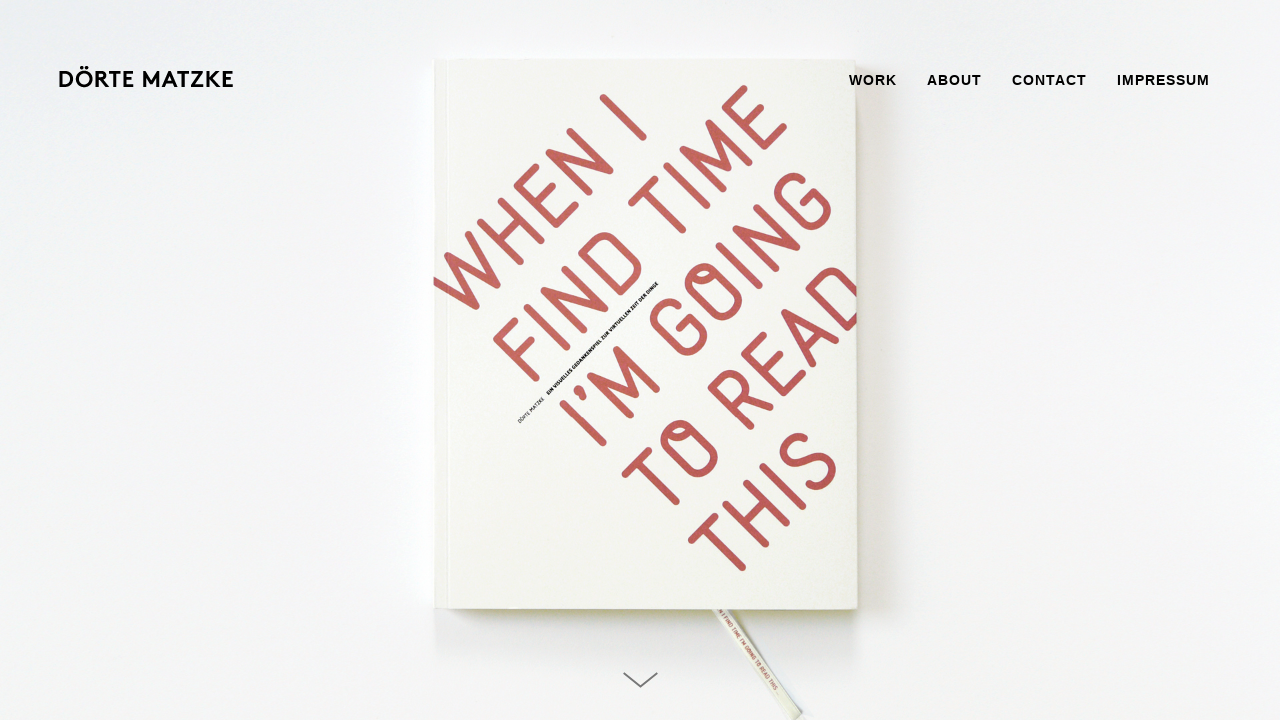

--- FILE ---
content_type: text/html; charset=UTF-8
request_url: http://doertematzke.com/work/when-i-find-time/
body_size: 13483
content:
<!DOCTYPE html>
<html lang="de" data-version="3.0.14">
	<head>
		<meta charset="UTF-8" />
		<meta name="viewport" content="width=device-width, initial-scale=1.0, maximum-scale=1.0" />
		<meta name="description" content="Visuelle Kommunikation">
		<title>Dörte Matzke &rsaquo; When I find time</title>
		<link rel="pingback" href="http://doertematzke.com/wordpress_p/xmlrpc.php" />
		<!--[if lt IE 9]><script src="http://html5shim.googlecode.com/svn/trunk/html5.js"></script><![endif]-->
		<link type="text/css" rel="stylesheet" href="http://doertematzke.com/wordpress_p/wp-content/themes/semplice/css/reset.css">
		<link data-fontset-id="ce-fontset" href='https://fonts.googleapis.com/css?family=Lora:400,700,400italic,700italic' rel='stylesheet' type='text/css'><style id="ce-fontset" type="text/css">body, textarea, input { font-family: "Montserrat", Helvetica, Arial, sans-serif !important; font-style: normal; font-weight: 400;}.regular { font-family: "Montserrat", Helvetica, Arial, sans-serif !important; font-style: normal; font-weight: 400; }.bold, .wysiwyg-ce h1, .wysiwyg-ce h2, .wysiwyg-ce h3, .wysiwyg-ce h4, .wysiwyg-ce h5, .wysiwyg-ce h6, #semplice h1, #semplice h2, #semplice h3, #semplice h4, #semplice h5, #semplice h6 { font-family: "Montserrat", Helvetica, Arial, sans-serif; font-style: normal; font-weight: 700; }.bold_italic { font-family: "Lora", Georgia, Times New Roman, serif !important; font-style: normal; font-weight: 700; }</style>		<link type="text/css" rel="stylesheet" href="http://doertematzke.com/wordpress_p/wp-content/themes/semplice/style.css">
		<style type="text/css" id="semplice-custom-css">.cover-167 .cover-headline h1 { font-size: 72px !important; line-height: 87px !important; }@media (min-width: 980px) and (max-width: 1199px) {.cover-167 .cover-headline h1 { font-size: 48px !important; line-height: 55.384615384615px !important; }}@media (min-width: 768px) and (max-width: 979px) {.cover-167 .cover-headline h1 { font-size: 42.352941176471px !important; line-height: 51.428571428571px !important; }}@media (max-width: 767px) {.cover-167 .cover-headline h1 { font-size: 27.692307692308px !important; line-height: 32.727272727273px !important; }}@media (max-width: 567px) {.cover-167 .cover-headline h1 { font-size: 21.176470588235px !important; line-height: 24px !important; }}#content { height: 100%; }.cover-167, .cover-167 .cover-image, .cover-167 .video-fadein { background-color: #ffffff !important; }.cover-167 .cover-image { background-image: url(http://doertematzke.com/wordpress_p/wp-content/uploads/2017/04/DoerteMatzke_Diplom_cover_1920x1080_Test3.jpg); }.cover-167 .cover-image { opacity: 1; }.cover-167 .cover-image { background-repeat:  !important; }.cover-167 .cover-image { background-size: cover; }.cover-167 .cover-image { background-position: top center; }.cover-167 .cover-headline h1 { color: #000000 !important; }.cover-167 .cover-headline h1 { text-transform: none !important; }.bar { background: #999999 !important; }.cover-167 .see-more .icon svg { fill: #777777 !important; }.cover-167 .see-more:hover .icon { transform: scale(1.15);-ms-transform: scale(1.15);-webkit-transform: scale(1.15); }#navbar-bg { background: #ffffff !important; }#fullscreen-menu { background: rgb(255, 255, 255); background: rgba(255, 255, 255, 1); }#navbar-bg { opacity: 1; }#navbar { border-bottom: 1px solid transparent !important; }.transparent { opacity: 0 !important; }@media (max-width: 767px) {.transparent { background: #ffffff !important; }}#navbar .controls a .nav-icon { background: #000000 !important; }#navbar .controls a svg { fill: #000000 !important; }#fullscreen-menu .menu-inner nav ul li a, .follow-links ul li a svg, nav.standard ul li a { letter-spacing: 1px !important; }#fullscreen-menu .menu-inner nav ul li a, .follow-links ul li a svg, nav.standard ul li a { text-transform: none !important; }#navbar .controls a.project-panel-button { margin-right: -10px; padding-left: 10px; }nav.standard ul li a { padding: 0px 15px; }#fullscreen-menu .menu-inner nav { padding: 40px 0px; }#fullscreen-menu .menu-inner nav ul li a, .follow-links ul li a svg, nav.standard ul li a { color: #000000 !important; }.follow-links ul li a svg { fill: #000000 !important; }nav.standard ul li a { text-decoration: blink !important; }#fullscreen-menu .menu-inner nav ul li a { border-color: #000000 !important; }#fullscreen-menu .menu-inner nav ul li.current-menu-item a, #fullscreen-menu .menu-inner nav ul li.current_page_item a, nav.standard ul li.current-menu-item a, nav.standard ul li.current_page_item a, #fullscreen-menu .menu-inner nav ul li.current-menu-item a:hover, #fullscreen-menu .menu-inner nav ul li.current_page_item a:hover, nav.standard ul li.current-menu-item a:hover, nav.standard ul li.current_page_item a:hover, .is-work nav.standard ul li.portfolio-grid a, .is-work #fullscreen-menu .menu-inner nav ul li.portfolio-grid a { color: #000000 !important; }nav.standard ul li.current-menu-item a, nav.standard ul li.current_page_item a, nav.standard ul li.current-menu-item a:hover, nav.standard ul li.current_page_item a:hover, .is-work nav.standard ul li.portfolio-grid a { text-decoration: underline !important; }#fullscreen-menu .menu-inner nav ul li.current-menu-item a, #fullscreen-menu .menu-inner nav ul li.current_page_item a, #fullscreen-menu .menu-inner nav ul li.current-menu-item a:hover, #fullscreen-menu .menu-inner nav ul li.current_page_item a:hover, .is-work #fullscreen-menu .menu-inner nav ul li.portfolio-grid a { border-color: #000000 !important; }#fullscreen-menu .menu-inner nav ul li a:hover, .follow-links ul li a svg, nav.standard ul li a:hover { color: #000000 !important; }.follow-links ul li a:hover svg { fill: #000000 !important; }nav.standard ul li a:hover { text-decoration: underline !important; }#fullscreen-menu .menu-inner nav ul li a:hover { border-color: #000000 !important; }nav.standard ul li a:hover { background: transparent !important; }nav.standard ul li.current-menu-item a, nav.standard ul li.current-menu-item a:hover, .is-work nav.standard ul li.portfolio-grid a, nav.standard ul li.current_page_item a, nav.standard ul li.current_page_item a:hover { background: transparent !important; }nav.standard ul li a { font-size: 14px !important; }header { position: absolute; }#fullscreen-menu .menu-inner nav { margin-top: 70px !important; }#fullscreen-menu .menu-inner nav { top: 70px; transform: translate(0px, 0px); -webkit-transform: translate(0px, 0px); }#fullscreen-menu .menu-inner nav ul li { text-align: center; }#fullscreen-menu .menu-inner .follow-links { background: rgb(255, 255, 255); background: rgba(255, 255, 255, 1); }#fullscreen-menu .menu-inner .follow-links ul li a { padding-top: 5px; padding-bottom: 5px; }#fullscreen-menu .menu-inner .follow-links { border-top: 1px solid transparent !important; }#fullscreen-menu .menu-inner .follow-links ul li a { padding-right: 10px; padding-left: 10px; }#fullscreen-menu .menu-inner .follow-links ul li a svg { fill: #aaaaaa !important; }#fullscreen-menu .menu-inner .follow-links ul li a:hover svg { fill: #000000 !important; }#fullscreen-menu .menu-inner .follow-links ul li a:hover { background: #ffffff !important; }.logo svg { fill: #000000 !important; }.logo svg { width: 180px; height: 60px; }header { top: -160px; }#navbar, #navbar-bg, .controls a, .controls a span { height: 160px; }#navbar .controls a .nav-icon { margin-top: 80px !important; }.navbar-inner { height: 160px; overflow: hidden; }.controls a svg, div.header-icon { margin-top: 68px; }section#blog, .post-password-form, section#not-found { margin-top: 160px !important; }#fullscreen-menu .menu-inner nav.align-top { margin-top: 160px !important; transform: none; -webkit-transform: none; }#fullscreen-menu .menu-inner nav { margin-top: 160px !important; }#navbar #logo { padding-top: 50px !important; }.menu-style-nobutton ul li a, nav.standard ul li a { line-height: 160px !important; }.title-top { top: 160px; }#project-panel-header, #project-panel-footer, .project-panel { background: #f9f6ef !important; }.project-panel h3 { color: #000000 !important; }div.close-project-panel svg { stroke: #000000 !important; }.project-panel-thumb h3 { color: #000000 !important; }.project-panel-thumb h3 span { color: #f9f9f9 !important; }.project-panel-title h3 { opacity: 0; }#project-panel-header, .project-panel-button { display: none !important; }.share-box { background: #ffffff !important; }.share-icons-wrapper p { color: #000000 !important; }.share-icon a svg { fill: #000000 !important; }.wysiwyg, .wysiwyg p, .wysiwyg pre, .post-heading h2, #post .wysiwyg .meta p span, p.quote, .wysiwyg h1, .wysiwyg h2, .wysiwyg h3, .wysiwyg h4, .wysiwyg h5, .wysiwyg h6, #category-archives h4, h4#comments, .comment-autor, .comment-autor a, .comment-time, .comment-content p, h3#reply-title, .comments-pagination, .meta p a, section#comment h3#comments, .no-results, blockquote p, .quote-container p, .result-header h3 { color: #333333!important ;}.archives-close svg { fill: #333333!important ;}abbr, acronym { border-color: #333333 !important;}#post .wysiwyg  a, .wysiwyg-ce a, #post .wysiwyg p a, p.quote a, .next p a, .previous p a, a.page-numbers, #category-archives nav ul li a, .cover-headline a { color: #000000!important ;}#post .wysiwyg { border-color: #000000!important ;}#post .semplice-share .button a { color: white !important; }#post .wysiwyg a:hover, .wysiwyg-ce a:hover, #post .wysiwyg p a:hover, .post-heading p a:hover, #post .wysiwyg .meta p a:hover, p.quote a:hover, #post .wysiwyg a.more-link:hover, .description a.more-link:hover, .next p a:hover, .previous p a:hover, #category-archives nav ul li a:hover, a.comment-edit-link:hover, a.comment-reply-link:hover, a.page-numbers:hover, section#category-archives nav ul li a:hover,  .cover-headline a:hover { color: #000000!important ;}#post .semplice-share .button a:hover { color: white !important; }.post-heading h2 a, .result-header h3, #category-archives h2 { color: #f2f2f2!important ;}.post-heading p, .post-heading p a, #post .wysiwyg .meta p a { color: #a0a0a0!important ;}#comment { background-color: #f9f9f9 !important;}form#commentform textarea, form#commentform input { background-color: #f9f9f9 !important;}form#commentform #submit, form#commentform input, form#commentform textarea { color: #000000 !important; }form#commentform textarea::-webkit-input-placeholder { color: #000000 !important; opacity: .5 !important;}form#commentform textarea::-moz-placeholder { color: #000000 !important; opacity: .5 !important;}form#commentform textarea:-ms-input-placeholder { color: #000000 !important; opacity: .5 !important;}form#commentform textareainput:-moz-placeholder { color: #000000 !important; opacity: .5 !important;}form#commentform input::-webkit-input-placeholder { color: #000000 !important; opacity: .5 !important;}form#commentform input::-moz-placeholder { color: #000000 !important; opacity: .5 !important;}form#commentform input:-ms-input-placeholder { color: #000000 !important; opacity: .5 !important;}form#commentform inputinput:-moz-placeholder { color: #000000 !important; opacity: .5 !important;}form#commentform textarea, form#commentform input { border-color: #e0e0e0 !important;}#post .wysiwyg a.more-link, .description a.more-link { color: #acacac !important; }#post .wysiwyg a.more-link, .description a.more-link { border-color: #e6e6e6!important ;}.edit-reply a { color: #aaaaaa!important ;}.edit-reply a { border-color: #e6e6e6!important ;}.post-divider { background: #e6e6e6!important ;}.post-password-form input, .result-header, #category-archives h4, .comment-content, pre, tt, code, kbd, blockquote, .wysiwyg table, .description table, .wysiwyg-ce table , .wysiwyg table th, .wysiwyg table td, .description table th, .description table td, .wysiwyg-ce table th, .wysiwyg-ce table td { border-color: #e6e6e6!important ;}.search-field { background: #ffffff!important ;}.search-field { border-color: #e6e6e6!important ;}.search-field { color: #000000!important ;}.close-search svg { fill: #000000 !important;}.search-form input::-webkit-input-placeholder { color: #000000 !important; opacity: 1;}.search-form input::-moz-placeholder { color: #000000 !important; opacity: 1;}.search-form input:-ms-input-placeholder { color: #000000 !important; opacity: 1;}body {background-color: #ffffff !important;}.to-the-top a svg { fill: #000000 !important; }.no-gutter-grid-sizer { width: 8.3333% !important; }.no-gutter-gutter-sizer { width: 0px; }.remove-gutter-yes { margin: 0px !important; }.masonry-span0{ width: 0% !important; float: left; }.masonry-span1{ width: 8.3333% !important; float: left; }.masonry-span2{ width: 16.6667% !important; float: left; }.masonry-span3{ width: 25% !important; float: left; }.masonry-span4{ width: 33.3333% !important; float: left; }.masonry-span5{ width: 41.6667% !important; float: left; }.masonry-span6{ width: 50% !important; float: left; }.masonry-span7{ width: 58.3333% !important; float: left; }.masonry-span8{ width: 66.6667% !important; float: left; }.masonry-span9{ width: 75% !important; float: left; }.masonry-span10{ width: 83.3333% !important; float: left; }.masonry-span11{ width: 91.6667% !important; float: left; }.masonry-span12{ width: 100% !important; float: left; }@media (max-width: 767px) {.masonry-span1, .masonry-span2, .masonry-span3, .masonry-span4, .masonry-span5, .masonry-span6, .masonry-span7, .masonry-span8, .masonry-span9, .masonry-span10, .masonry-span11, .masonry-span12 { width: 100% !important; }}.lightbox-overlay { background-color: rgba(255,255,255,0.98); -webkit-animation: fadein 0.35s; -moz-animation: fadein 0.35s; -ms-animation: fadein 0.35s; -o-animation: fadein 0.35s; animation: fadein 0.35s; }@keyframes fadein { from { background-color: rgba(255,255,255,0); } to { background-color: rgba(255,255,255,0.98); } }@-moz-keyframes fadein { from { background-color: rgba(255,255,255,0); } to { background-color: rgba(255,255,255,0.98); } }@-webkit-keyframes fadein { from { background-color: rgba(255,255,255,0); } to { background-color: rgba(255,255,255,0.98); } }@-ms-keyframes fadein { from { background-color: rgba(255,255,255,0); } to { background-color: rgba(255,255,255,0.98); } }@-o-keyframes fadein { from { background-color: rgba(255,255,255,0); } to { background-color: rgba(255,255,255,0.98); } }.lightbox-arrows .imagelightbox-arrow svg { fill: #777777; }.archives-button, .search-button { display: none; }</style>
					<link rel="shortcut icon" href="http://doertematzke.com/wordpress_p/wp-content/uploads/2021/07/doertematzke_Favicon.png">
							<!-- Global Site Tag (gtag.js) - Google Analytics -->
<script async src="https://www.googletagmanager.com/gtag/js?id=UA-106681454-1"></script>
<script>
  window.dataLayer = window.dataLayer || [];
  function gtag(){dataLayer.push(arguments)};
  gtag('js', new Date());

  gtag('config', 'UA-106681454-1');
</script>
        		<link rel='dns-prefetch' href='//s.w.org' />
		<script type="text/javascript">
			window._wpemojiSettings = {"baseUrl":"https:\/\/s.w.org\/images\/core\/emoji\/13.0.1\/72x72\/","ext":".png","svgUrl":"https:\/\/s.w.org\/images\/core\/emoji\/13.0.1\/svg\/","svgExt":".svg","source":{"concatemoji":"http:\/\/doertematzke.com\/wordpress_p\/wp-includes\/js\/wp-emoji-release.min.js?ver=5.6.16"}};
			!function(e,a,t){var n,r,o,i=a.createElement("canvas"),p=i.getContext&&i.getContext("2d");function s(e,t){var a=String.fromCharCode;p.clearRect(0,0,i.width,i.height),p.fillText(a.apply(this,e),0,0);e=i.toDataURL();return p.clearRect(0,0,i.width,i.height),p.fillText(a.apply(this,t),0,0),e===i.toDataURL()}function c(e){var t=a.createElement("script");t.src=e,t.defer=t.type="text/javascript",a.getElementsByTagName("head")[0].appendChild(t)}for(o=Array("flag","emoji"),t.supports={everything:!0,everythingExceptFlag:!0},r=0;r<o.length;r++)t.supports[o[r]]=function(e){if(!p||!p.fillText)return!1;switch(p.textBaseline="top",p.font="600 32px Arial",e){case"flag":return s([127987,65039,8205,9895,65039],[127987,65039,8203,9895,65039])?!1:!s([55356,56826,55356,56819],[55356,56826,8203,55356,56819])&&!s([55356,57332,56128,56423,56128,56418,56128,56421,56128,56430,56128,56423,56128,56447],[55356,57332,8203,56128,56423,8203,56128,56418,8203,56128,56421,8203,56128,56430,8203,56128,56423,8203,56128,56447]);case"emoji":return!s([55357,56424,8205,55356,57212],[55357,56424,8203,55356,57212])}return!1}(o[r]),t.supports.everything=t.supports.everything&&t.supports[o[r]],"flag"!==o[r]&&(t.supports.everythingExceptFlag=t.supports.everythingExceptFlag&&t.supports[o[r]]);t.supports.everythingExceptFlag=t.supports.everythingExceptFlag&&!t.supports.flag,t.DOMReady=!1,t.readyCallback=function(){t.DOMReady=!0},t.supports.everything||(n=function(){t.readyCallback()},a.addEventListener?(a.addEventListener("DOMContentLoaded",n,!1),e.addEventListener("load",n,!1)):(e.attachEvent("onload",n),a.attachEvent("onreadystatechange",function(){"complete"===a.readyState&&t.readyCallback()})),(n=t.source||{}).concatemoji?c(n.concatemoji):n.wpemoji&&n.twemoji&&(c(n.twemoji),c(n.wpemoji)))}(window,document,window._wpemojiSettings);
		</script>
		<style type="text/css">
img.wp-smiley,
img.emoji {
	display: inline !important;
	border: none !important;
	box-shadow: none !important;
	height: 1em !important;
	width: 1em !important;
	margin: 0 .07em !important;
	vertical-align: -0.1em !important;
	background: none !important;
	padding: 0 !important;
}
</style>
	<link rel='stylesheet' id='wp-block-library-css'  href='http://doertematzke.com/wordpress_p/wp-includes/css/dist/block-library/style.min.css?ver=5.6.16' type='text/css' media='all' />
<link rel='stylesheet' id='contact-form-7-css'  href='http://doertematzke.com/wordpress_p/wp-content/plugins/contact-form-7/includes/css/styles.css?ver=4.7' type='text/css' media='all' />
<link rel='stylesheet' id='mediaelement-css'  href='http://doertematzke.com/wordpress_p/wp-includes/js/mediaelement/mediaelementplayer-legacy.min.css?ver=4.2.16' type='text/css' media='all' />
<link rel='stylesheet' id='wp-mediaelement-css'  href='http://doertematzke.com/wordpress_p/wp-includes/js/mediaelement/wp-mediaelement.min.css?ver=5.6.16' type='text/css' media='all' />
<script type='text/javascript' src='http://doertematzke.com/wordpress_p/wp-includes/js/jquery/jquery.min.js?ver=3.5.1' id='jquery-core-js'></script>
<script type='text/javascript' src='http://doertematzke.com/wordpress_p/wp-includes/js/jquery/jquery-migrate.min.js?ver=3.3.2' id='jquery-migrate-js'></script>
<link rel="https://api.w.org/" href="http://doertematzke.com/wp-json/" /><link rel="EditURI" type="application/rsd+xml" title="RSD" href="http://doertematzke.com/wordpress_p/xmlrpc.php?rsd" />
<link rel="wlwmanifest" type="application/wlwmanifest+xml" href="http://doertematzke.com/wordpress_p/wp-includes/wlwmanifest.xml" /> 
<meta name="generator" content="WordPress 5.6.16" />
<link rel="canonical" href="http://doertematzke.com/work/when-i-find-time/" />
<link rel='shortlink' href='http://doertematzke.com/?p=167' />
<link rel="alternate" type="application/json+oembed" href="http://doertematzke.com/wp-json/oembed/1.0/embed?url=http%3A%2F%2Fdoertematzke.com%2Fwork%2Fwhen-i-find-time%2F" />
<link rel="alternate" type="text/xml+oembed" href="http://doertematzke.com/wp-json/oembed/1.0/embed?url=http%3A%2F%2Fdoertematzke.com%2Fwork%2Fwhen-i-find-time%2F&#038;format=xml" />
		<!-- Facebook -->
		<meta property="og:title" content="Dörte Matzke &rsaquo; When I find time" />
		<meta property="og:url" content="http://doertematzke.com/work/when-i-find-time/" />
		<meta property="og:site_name" content="Dörte Matzke"/>
							<meta property="og:image" content="" />
		   
		<!-- bottom admin bar -->
		<style>html{margin-top:0px!important;}#wpadminbar{top:auto!important;bottom:0;}}</style>
	</head>
	<body class="work-template-default single single-work postid-167 is-work mejs-semplice-ui">
				<div id="project-panel-header">
			
<!-- Project Panel -->
<section id="project-panel" class="fade">
	<div class="project-panel">
		<div class="container">
			<div class="row">
				<div class="project-panel-title span11">
					<h3 class="bold_italic fs-30px">More selected projects</h3>
				</div>
								<div class="project-panel-close span1">
            		<div class="close-project-panel light"><svg version="1.1" id="Ebene_1" xmlns="http://www.w3.org/2000/svg" xmlns:xlink="http://www.w3.org/1999/xlink" x="0px" y="0px"
	 width="20px" height="20px" viewBox="0 0 20 20" enable-background="new 0 0 20 20" xml:space="preserve">
<g>
	
		<rect x="-4.164" y="9.532" transform="matrix(0.706 0.7082 -0.7082 0.706 10.0446 -4.1327)" width="28.329" height="1"/>
</g>
<g>
	<rect x="9.5" y="-4.142" transform="matrix(0.7071 0.7071 -0.7071 0.7071 10 -4.1421)" width="1" height="28.284"/>
</g>
</svg>
</div>
				</div>
							</div>
			
			<div class="row">
        		<div class="project-panel-thumbs">
														<div class="project-panel-thumb">
										<a class="project-panel-link" data-project-panel="true" href="http://doertematzke.com/work/hajoschumacher/" title="Website Hajo Schumacher">
																							<img alt="Website Hajo Schumacher" src="http://doertematzke.com/wordpress_p/wp-content/uploads/2021/01/Doerte-Matzke-Design-Thumb-Hajo.png" width="236" height="161" />
																						<h3>Website Hajo Schumacher<br /><span class="regular">Webdesign</span></h3>
										</a>
									</div>
														<div class="project-panel-thumb">
										<a class="project-panel-link" data-project-panel="true" href="http://doertematzke.com/work/suseschumacher/" title="Website Suse Schuhmacher">
																							<img alt="Website Suse Schuhmacher" src="http://doertematzke.com/wordpress_p/wp-content/uploads/2021/01/Doerte-Matzke-Design-Thumb-Suse.png" width="236" height="161" />
																						<h3>Website Suse Schuhmacher<br /><span class="regular">Webdesign</span></h3>
										</a>
									</div>
														<div class="project-panel-thumb">
										<a class="project-panel-link" data-project-panel="true" href="http://doertematzke.com/work/margiana/" title="Margiana">
																							<img alt="Margiana" src="http://doertematzke.com/wordpress_p/wp-content/uploads/2018/05/Doertematzke_Thumbail_weiss_170x116px.png" width="170" height="116" />
																						<h3>Margiana<br /><span class="regular">Event Design</span></h3>
										</a>
									</div>
														<div class="project-panel-thumb">
										<a class="project-panel-link" data-project-panel="true" href="http://doertematzke.com/work/mobisol/" title="Mobisol">
																							<img alt="Mobisol" src="http://doertematzke.com/wordpress_p/wp-content/uploads/2017/04/Doertematzke_TN_Prev_Mobisol_170x116px.png" width="227" height="155" />
																						<h3>Mobisol<br /><span class="regular">Corporate Design</span></h3>
										</a>
									</div>
														<div class="project-panel-thumb">
										<a class="project-panel-link" data-project-panel="true" href="http://doertematzke.com/work/urbanature/" title="Urbanature">
																							<img alt="Urbanature" src="http://doertematzke.com/wordpress_p/wp-content/uploads/2017/04/Doertematzke_TN_Prev_Urbanature_170x116px.png" width="227" height="155" />
																						<h3>Urbanature<br /><span class="regular">Corporate Design</span></h3>
										</a>
									</div>
														<div class="project-panel-thumb">
										<a class="project-panel-link" data-project-panel="true" href="http://doertematzke.com/work/falling-walls/" title="Falling Walls">
																							<img alt="Falling Walls" src="http://doertematzke.com/wordpress_p/wp-content/uploads/2017/03/Doertematzke_TN_Prev_FallingWalls_170x116px.png" width="227" height="155" />
																						<h3>Falling Walls<br /><span class="regular">Event Design</span></h3>
										</a>
									</div>
														<div class="project-panel-thumb">
										<a class="project-panel-link" data-project-panel="true" href="http://doertematzke.com/work/refugees-welcome-at-hu/" title="HU Refugees Welcome">
																							<img alt="HU Refugees Welcome" src="http://doertematzke.com/wordpress_p/wp-content/uploads/2017/04/Doertematzke_TN_Prev_HU_weiss_170x116px.png" width="227" height="155" />
																						<h3>HU Refugees Welcome<br /><span class="regular">Logo</span></h3>
										</a>
									</div>
														<div class="project-panel-thumb">
										<a class="project-panel-link" data-project-panel="true" href="http://doertematzke.com/work/polayoga/" title="Polayoga">
																							<img alt="Polayoga" src="http://doertematzke.com/wordpress_p/wp-content/uploads/2019/07/Doertematzke_Thumbail_weiss_170x116px6_psd.png" width="170" height="116" />
																						<h3>Polayoga<br /><span class="regular">Branding</span></h3>
										</a>
									</div>
														<div class="project-panel-thumb">
										<a class="project-panel-link" data-project-panel="true" href="http://doertematzke.com/work/ivasamina/" title="Iva Samina">
																							<img alt="Iva Samina" src="http://doertematzke.com/wordpress_p/wp-content/uploads/2019/07/Doertematzke_Thumbail_weiss_170x116px7_psd.png" width="170" height="116" />
																						<h3>Iva Samina<br /><span class="regular">Branding</span></h3>
										</a>
									</div>
														<div class="project-panel-thumb">
										<a class="project-panel-link" data-project-panel="true" href="http://doertematzke.com/work/sueddeutsche-zeitung-magazin/" title="SZ-Magazin">
																							<img alt="SZ-Magazin" src="http://doertematzke.com/wordpress_p/wp-content/uploads/2017/04/Doertematzke_TN_Prev_SZMag_170x116px.png" width="227" height="155" />
																						<h3>SZ-Magazin<br /><span class="regular">Editorial Design</span></h3>
										</a>
									</div>
														<div class="project-panel-thumb">
										<a class="project-panel-link" data-project-panel="true" href="http://doertematzke.com/work/wheel-of-consent/" title="Wheel of Consent">
																							<img alt="Wheel of Consent" src="http://doertematzke.com/wordpress_p/wp-content/uploads/2019/07/Doertematzke_Thumbail_weiss_170x116px9.png" width="170" height="116" />
																						<h3>Wheel of Consent<br /><span class="regular">Branding</span></h3>
										</a>
									</div>
														<div class="project-panel-thumb">
										<a class="project-panel-link" data-project-panel="true" href="http://doertematzke.com/work/oper-koeln/" title="Oper Köln">
																							<img alt="Oper Köln" src="http://doertematzke.com/wordpress_p/wp-content/uploads/2017/04/Doertematzke_Thumbail_weiss_170x116px10.png" width="170" height="116" />
																						<h3>Oper Köln<br /><span class="regular">Editorial Design</span></h3>
										</a>
									</div>
														<div class="project-panel-thumb">
										<a class="project-panel-link" data-project-panel="true" href="http://doertematzke.com/work/bundeszentrale-fuer-gesundheitliche-aufklaerung/" title="Gib Aids keine Chance">
																							<img alt="Gib Aids keine Chance" src="http://doertematzke.com/wordpress_p/wp-content/uploads/2017/04/Doertematzke_Thumbail_weiss_170x116px11-1.png" width="170" height="116" />
																						<h3>Gib Aids keine Chance<br /><span class="regular">Kampagne</span></h3>
										</a>
									</div>
														<div class="project-panel-thumb">
										<a class="project-panel-link" data-project-panel="true" href="http://doertematzke.com/work/oper-leipzig/" title="Oper Leipzig">
																							<img alt="Oper Leipzig" src="http://doertematzke.com/wordpress_p/wp-content/uploads/2017/04/Doertematzke_Thumbail_weiss_170x116px12.png" width="170" height="116" />
																						<h3>Oper Leipzig<br /><span class="regular">Image</span></h3>
										</a>
									</div>
														<div class="project-panel-thumb">
										<a class="project-panel-link" data-project-panel="true" href="http://doertematzke.com/work/when-i-find-time/" title="When I find time">
																							<img alt="When I find time" src="http://doertematzke.com/wordpress_p/wp-content/uploads/2017/04/Doertematzke_Thumbail_weiss_170x116px13.png" width="170" height="116" />
																						<h3>When I find time<br /><span class="regular">Buch</span></h3>
										</a>
									</div>
					        		</div>
			</div>
		</div>
	</div>
</section>
		</div>
						<header class="non-sticky-nav">
			<div id="navbar-bg" class="transparent" data-transparent-bar="true" data-navbar-opacity="1" data-dropdown-transparent="disabled"><!-- header bar background --></div>
			<div id="navbar">
			<div class="container"><div class="row"><div class="span12 navbar-inner"><div class="logo custom"><a id="logo" data-logo-height="60" class="has-logo" href="http://doertematzke.com" title="Dörte Matzke"><?xml version="1.0" encoding="utf-8"?>
<!-- Generator: Adobe Illustrator 15.1.0, SVG Export Plug-In  -->
<!DOCTYPE svg PUBLIC "-//W3C//DTD SVG 1.1//EN" "http://www.w3.org/Graphics/SVG/1.1/DTD/svg11.dtd" [
	<!ENTITY ns_flows "http://ns.adobe.com/Flows/1.0/">
]>
<svg version="1.1"
	 xmlns="http://www.w3.org/2000/svg" xmlns:xlink="http://www.w3.org/1999/xlink" xmlns:a="http://ns.adobe.com/AdobeSVGViewerExtensions/3.0/"
	 x="0px" y="0px" width="283px" height="85px" viewBox="-6.89 -20.294 283 85"
	 overflow="visible" enable-background="new -6.89 -20.294 283 85" xml:space="preserve">
<defs>
</defs>
<path d="M7.946,7.946c4.009,0,6.646,0.867,8.704,2.384c3.106,2.312,5.021,6.068,5.021,10.257c0,4.19-1.915,7.946-5.021,10.257
	c-2.059,1.517-4.695,2.384-8.704,2.384H0V7.946H7.946z M14.953,15.097c-1.409-1.77-3.467-2.817-6.465-2.817H4.875v16.614h3.612
	c2.998,0,5.057-1.048,6.465-2.817c1.156-1.444,1.842-3.395,1.842-5.49S16.108,16.542,14.953,15.097z"/>
<path d="M39.003,7.584c7.801,0,13.183,5.815,13.183,13.002c0,7.187-5.381,13.002-13.183,13.002c-7.802,0-13.183-5.815-13.183-13.002
	C25.82,13.399,31.201,7.584,39.003,7.584z M39.003,29.255c4.768,0,8.307-3.901,8.307-8.668c0-4.768-3.539-8.668-8.307-8.668
	s-8.307,3.901-8.307,8.668C30.696,25.354,34.235,29.255,39.003,29.255z M35.21,0C36.8,0,38.1,1.228,38.1,2.817
	c0,1.589-1.3,2.817-2.889,2.817s-2.89-1.228-2.89-2.817C32.321,1.228,33.621,0,35.21,0z M42.795,0c1.589,0,2.89,1.228,2.89,2.817
	c0,1.589-1.3,2.817-2.89,2.817c-1.589,0-2.889-1.228-2.889-2.817C39.906,1.228,41.206,0,42.795,0z"/>
<path d="M61.753,22.032v11.196h-4.876V7.946h9.21c2.6,0,4.262,0.722,5.526,1.878c1.373,1.3,2.239,3.143,2.239,5.165
	s-0.867,3.864-2.239,5.165c-0.687,0.65-1.517,1.156-2.528,1.481l9.463,11.594h-6.032l-8.993-11.196H61.753z M65.798,17.697
	c1.409,0,2.022-0.289,2.456-0.758c0.433-0.47,0.722-1.192,0.722-1.914c0-0.759-0.289-1.481-0.722-1.951
	c-0.434-0.469-1.047-0.794-2.456-0.794h-4.045v5.417H65.798z"/>
<path d="M96.243,7.946v4.334h-6.682v20.948h-4.876V12.28h-6.682V7.946H96.243z"/>
<path d="M105.63,12.28v5.237h7.766v4.334h-7.766v7.043h10.655v4.334h-15.53V7.946h15.169v4.334H105.63z"/>
<path d="M144.452,23.079l9.21-15.133h3.432v25.282h-4.876V19.142l-6.067,9.933h-3.396l-6.067-9.933v14.086h-4.876V7.946h3.431
	L144.452,23.079z"/>
<path d="M160.7,33.228l10.835-25.282h3.432l10.835,25.282h-5.093l-2.384-5.599h-10.148l-2.384,5.599H160.7z M170.019,23.296h6.429
	l-3.214-7.477L170.019,23.296z"/>
<path d="M203.678,7.946v4.334h-6.682v20.948h-4.876V12.28h-6.682V7.946H203.678z"/>
<path d="M206.744,30.338l12.28-18.059h-11.196V7.946h17.697v2.889L213.21,28.894h13.038v4.334h-19.504V30.338z"/>
<path d="M235.997,20.804v12.424h-4.876V7.946h4.876v10.113l9.57-10.113h6.43l-11.124,11.558l12.46,13.725h-6.248L235.997,20.804z"/>
<path d="M261.817,12.28v5.237h7.765v4.334h-7.765v7.043h10.654v4.334h-15.53V7.946h15.169v4.334H261.817z"/>
</svg>
</a></div><div class="nav-wrapper"><nav class="standard bold"><div class="menu"><ul>
<li class="page_item page-item-62"><a href="http://doertematzke.com/">WORK</a></li>
<li class="page_item page-item-331"><a href="http://doertematzke.com/about/">ABOUT</a></li>
<li class="page_item page-item-376"><a href="http://doertematzke.com/contact-2/">CONTACT</a></li>
<li class="page_item page-item-575"><a href="http://doertematzke.com/impressum-datenschutz/">IMPRESSUM</a></li>
</ul></div>
</nav><div class="controls">
					<a class="open-nav menu-responsive">
						<span class="nav-icon"></span>
					</a>
				
					<a class="project-panel-button menu-icon">
						<span><svg version="1.1" id="Ebene_1" xmlns="http://www.w3.org/2000/svg" xmlns:xlink="http://www.w3.org/1999/xlink" x="0px" y="0px"
	 width="16px" height="24px" viewBox="0 0 16 24" enable-background="new 0 0 16 24" xml:space="preserve">
<rect x="12" y="5" width="4" height="2"/>
<rect x="6" y="5" width="4" height="2"/>
<rect y="5" width="4" height="2"/>
<rect x="12" y="11" width="4" height="2"/>
<rect x="6" y="11" width="4" height="2"/>
<rect y="11" width="4" height="2"/>
<rect x="12" y="17" width="4" height="2"/>
<rect x="6" y="17" width="4" height="2"/>
<rect y="17" width="4" height="2"/>
</svg></span>
					</a>
				</div></div></div></div></div>			</div>
		</header>
		<div id="fullscreen-menu" class="standard-height">
			<div class="menu-inner">
				<nav class="fs-26px bold">
					<div class="menu"><ul>
<li class="page_item page-item-62"><a href="http://doertematzke.com/">WORK</a></li>
<li class="page_item page-item-331"><a href="http://doertematzke.com/about/">ABOUT</a></li>
<li class="page_item page-item-376"><a href="http://doertematzke.com/contact-2/">CONTACT</a></li>
<li class="page_item page-item-575"><a href="http://doertematzke.com/impressum-datenschutz/">IMPRESSUM</a></li>
</ul></div>
				</nav>
				<div class="follow-links">
					<ul>
											</ul>
				</div>
			</div>
		</div>
		<div id="wrapper">
			<div id="content">
	
		<div class="cover-167 fullscreen-cover" data-bg-type="image" data-cover-id="167">						<div class="cover-image" data-parallax-scrolling="enabled"  ></div>
										<div class="see-more">
			<div class="icon"><svg version="1.1" id="Ebene_2_1_" xmlns="http://www.w3.org/2000/svg" xmlns:xlink="http://www.w3.org/1999/xlink" x="0px" y="0px"
	 width="53px" height="20px" viewBox="0 0 53 20" enable-background="new 0 0 53 20" xml:space="preserve">
<g>
	<polygon points="26.5,17.688 9.114,3.779 10.303,2.312 26.5,15.269 42.697,2.313 43.886,3.779 	"/>
</g>
</svg>
</div>
		</div>
	</div>		
			<!-- content fade -->
		<div class="fade-content">
			<div id="content-holder" class=""><div id="content_h6ku74g87" class="content-p" data-sort="1">
				
				
				
				<div class="content-container" style="padding-top: 130px;padding-bottom: 10px;background-color: transparent;" data-content-id="content_h6ku74g87" data-content-type="content-p"><div class="container"><div class="row"><div data-content-id="content_h6ku74g87" data-paragraph-id="content_h6ku74g87" data-content-type="content-p" class="wysiwyg-ce no-offset span12"><p style="text-align: center;" data-font-size="16px"><span class="bold">DIPLOMARBEIT</span></p></div></div></div></div></div><div id="content_4fro8utwv" class="content-img" data-sort="1" style="">
				
				<div class="content-container" style="background-color: transparent;" data-content-id="content_4fro8utwv" data-content-type="content-img"><div class="container"><div class="row"><div class="span12 image no center has-neg-margin "><img class="ce-image" src="http://doertematzke.com/wordpress_p/wp-content/uploads/2017/04/Trennstrich.jpg" alt="Trennstrich" style="margin-left: -0px;"><img class="live-image" src="http://doertematzke.com/wordpress_p/wp-content/uploads/2017/04/Trennstrich.jpg" alt="Trennstrich" style="margin-left: -0px;" /></div></div></div></div></div><div id="content_11v504tja" class="content-p" data-sort="1">
				
				
				
				<div class="content-container" style="padding-top: 50px;background-color: transparent;" data-content-id="content_11v504tja" data-content-type="content-p"><div class="container"><div class="row"><div data-content-id="content_11v504tja" data-paragraph-id="content_11v504tja" data-content-type="content-p" class="wysiwyg-ce offset3 span6"><p style="text-align: center;" data-font-size="84px" data-line-height="84px"><span class="bold_italic">When I find time …</span></p></div></div></div></div></div><div id="content_rt7f4nz3d" class="content-p" data-sort="1">
				
				
				
				
				<div class="content-container" style="padding-top: 80px;background-color: transparent;" data-content-id="content_rt7f4nz3d" data-content-type="content-p"><div class="container"><div class="row"><div data-content-id="content_rt7f4nz3d" data-paragraph-id="content_rt7f4nz3d" data-content-type="content-p" class="wysiwyg-ce offset2 span8"><p data-font-size="15px" data-line-height="32px"><span class="regular">Ein Buch ist in einer Minute gekauft und landet meist erst einmal im Regal. Es wirklich zu lesen braucht Zeit – Stunden, die wir oft nicht haben und deshalb vage auf unsere Zukunft projizieren: auf »irgend­wann«.&nbsp;</span></p><p data-font-size="15px" data-line-height="32px"><span class="regular">Dinge, die wir in unser Leben holen, sind offenbar mit einer imaginären Zeitmenge verbunden, die wir brauchen, um sie tatsächlich zu nutzen. Auf der anderen Seite steht solch ein ungenutzter Gegenstand oft für eine bestimmte Vision von uns und unserem Leben. Den Gegenstand zu besitzen bringt uns dieser Vision schon einen Schritt näher – er ist ein Andenken an unsere Wünsche.&nbsp;</span></p><p data-font-size="15px" data-line-height="32px"><span class="regular">Diesen beiden Facetten virtueller Zeit geht das Buch nach. Es setzt sich mit Zeit, Konsum und dem Überfluss an Möglichkeiten auseinander und macht unsichtbare Zusammenhänge sichtbar. Wie viel dieser virtuellen Zeit steckt in den Dingen? Warum sammeln wir soviel davon an und was macht das mit uns? Das Buch ver­körpert dabei selbst einen Gegenstand mit virtueller Zeit, die man durch das Aufbringen von persönlicher Zeit in echtes Erleben wandelt.</span></p></div></div></div></div></div><div id="content_834x71lp1" class="content-p" data-sort="1">
				
				
				
				
				
				
				
				<div class="content-container" style="padding-top: 70px;padding-bottom: 120px;background-color: transparent;" data-content-id="content_834x71lp1" data-content-type="content-p"><div class="container"><div class="row"><div data-content-id="content_834x71lp1" data-paragraph-id="content_834x71lp1" data-content-type="content-p" class="wysiwyg-ce no-offset span12"><p style="text-align: center;" data-font-size="13px" data-line-height="24px"><span class="bold">KATEGORIE</span> — Buch / Diplomarbeit<br><span class="bold">LEISTUNGEN</span> — Thema, Konzeption, Text, Gestaltung<br><span class="bold">DETAILS</span> — 160 Seiten, Softcover, Fadenbindung, bedrucktes&nbsp;Lesebändchen,<br>ausklappbares Inhaltsverzeichnis<br><span class="bold">MIT</span> — Prof. Danijela Djokic, Prof. Lex Drewinski</p></div></div></div></div></div><div id="content_abpj5y3mz" class="content-img" data-sort="1">
				<div class="content-container" style="padding-top: 15px;background-color: transparent;" data-content-id="content_abpj5y3mz" data-content-type="content-img"><div class="container"><div class="row"><div class="span12 image no center  grid-width"><img class="ce-image" src="http://doertematzke.com/wordpress_p/wp-content/uploads/2017/04/DoerteMatzke_Diplom_dreammaterial_1170x780.jpg" alt="DoerteMatzke_Diplom_dreammaterial_1170x780" style=""><img class="live-image" src="http://doertematzke.com/wordpress_p/wp-content/uploads/2017/04/DoerteMatzke_Diplom_dreammaterial_1170x780.jpg" alt="DoerteMatzke_Diplom_dreammaterial_1170x780" style="" /></div></div></div></div></div><div id="content_wf556o8c1" class="content-img" data-sort="1">
				
				
				
				<div class="content-container" style="padding-top: 15px;padding-bottom: 50px;background-color: transparent;" data-content-id="content_wf556o8c1" data-content-type="content-img"><div class="container"><div class="row"><div class="span12 image no center  grid-width"><img class="ce-image" src="http://doertematzke.com/wordpress_p/wp-content/uploads/2017/04/DoerteMatzke_Diplom_gemuese_1170x780.jpg" alt="DoerteMatzke_Diplom_gemuese_1170x780" style=""><img class="live-image" src="http://doertematzke.com/wordpress_p/wp-content/uploads/2017/04/DoerteMatzke_Diplom_gemuese_1170x780.jpg" alt="DoerteMatzke_Diplom_gemuese_1170x780" style="" /></div></div></div></div></div><div id="content_v3hqgtqgo" class="content-p" data-sort="1">
				
				
				
				
				<div class="content-container" style="padding-top: 150px;padding-bottom: 250px;background-color: transparent;" data-content-id="content_v3hqgtqgo" data-content-type="content-p"><div class="container"><div class="row"><div data-content-id="content_v3hqgtqgo" data-paragraph-id="content_v3hqgtqgo" data-content-type="content-p" class="wysiwyg-ce no-offset span12"><p style="text-align: center;" data-font-size="15px" data-line-height="30px"><span class="regular">More pictures coming soon …</span></p></div></div></div></div></div></div>		</div>
		
				<div id="project-panel-footer" class="fade-content">
			
<!-- Project Panel -->
<section id="project-panel" class="fade">
	<div class="project-panel">
		<div class="container">
			<div class="row">
				<div class="project-panel-title span11">
					<h3 class="bold_italic fs-30px">More selected projects</h3>
				</div>
							</div>
			
			<div class="row">
        		<div class="project-panel-thumbs">
														<div class="project-panel-thumb">
										<a class="project-panel-link"  href="http://doertematzke.com/work/hajoschumacher/" title="Website Hajo Schumacher">
																							<img alt="Website Hajo Schumacher" src="http://doertematzke.com/wordpress_p/wp-content/uploads/2021/01/Doerte-Matzke-Design-Thumb-Hajo.png" width="236" height="161" />
																						<h3>Website Hajo Schumacher<br /><span class="regular">Webdesign</span></h3>
										</a>
									</div>
														<div class="project-panel-thumb">
										<a class="project-panel-link"  href="http://doertematzke.com/work/suseschumacher/" title="Website Suse Schuhmacher">
																							<img alt="Website Suse Schuhmacher" src="http://doertematzke.com/wordpress_p/wp-content/uploads/2021/01/Doerte-Matzke-Design-Thumb-Suse.png" width="236" height="161" />
																						<h3>Website Suse Schuhmacher<br /><span class="regular">Webdesign</span></h3>
										</a>
									</div>
														<div class="project-panel-thumb">
										<a class="project-panel-link"  href="http://doertematzke.com/work/margiana/" title="Margiana">
																							<img alt="Margiana" src="http://doertematzke.com/wordpress_p/wp-content/uploads/2018/05/Doertematzke_Thumbail_weiss_170x116px.png" width="170" height="116" />
																						<h3>Margiana<br /><span class="regular">Event Design</span></h3>
										</a>
									</div>
														<div class="project-panel-thumb">
										<a class="project-panel-link"  href="http://doertematzke.com/work/mobisol/" title="Mobisol">
																							<img alt="Mobisol" src="http://doertematzke.com/wordpress_p/wp-content/uploads/2017/04/Doertematzke_TN_Prev_Mobisol_170x116px.png" width="227" height="155" />
																						<h3>Mobisol<br /><span class="regular">Corporate Design</span></h3>
										</a>
									</div>
														<div class="project-panel-thumb">
										<a class="project-panel-link"  href="http://doertematzke.com/work/urbanature/" title="Urbanature">
																							<img alt="Urbanature" src="http://doertematzke.com/wordpress_p/wp-content/uploads/2017/04/Doertematzke_TN_Prev_Urbanature_170x116px.png" width="227" height="155" />
																						<h3>Urbanature<br /><span class="regular">Corporate Design</span></h3>
										</a>
									</div>
														<div class="project-panel-thumb">
										<a class="project-panel-link"  href="http://doertematzke.com/work/falling-walls/" title="Falling Walls">
																							<img alt="Falling Walls" src="http://doertematzke.com/wordpress_p/wp-content/uploads/2017/03/Doertematzke_TN_Prev_FallingWalls_170x116px.png" width="227" height="155" />
																						<h3>Falling Walls<br /><span class="regular">Event Design</span></h3>
										</a>
									</div>
														<div class="project-panel-thumb">
										<a class="project-panel-link"  href="http://doertematzke.com/work/refugees-welcome-at-hu/" title="HU Refugees Welcome">
																							<img alt="HU Refugees Welcome" src="http://doertematzke.com/wordpress_p/wp-content/uploads/2017/04/Doertematzke_TN_Prev_HU_weiss_170x116px.png" width="227" height="155" />
																						<h3>HU Refugees Welcome<br /><span class="regular">Logo</span></h3>
										</a>
									</div>
														<div class="project-panel-thumb">
										<a class="project-panel-link"  href="http://doertematzke.com/work/polayoga/" title="Polayoga">
																							<img alt="Polayoga" src="http://doertematzke.com/wordpress_p/wp-content/uploads/2019/07/Doertematzke_Thumbail_weiss_170x116px6_psd.png" width="170" height="116" />
																						<h3>Polayoga<br /><span class="regular">Branding</span></h3>
										</a>
									</div>
														<div class="project-panel-thumb">
										<a class="project-panel-link"  href="http://doertematzke.com/work/ivasamina/" title="Iva Samina">
																							<img alt="Iva Samina" src="http://doertematzke.com/wordpress_p/wp-content/uploads/2019/07/Doertematzke_Thumbail_weiss_170x116px7_psd.png" width="170" height="116" />
																						<h3>Iva Samina<br /><span class="regular">Branding</span></h3>
										</a>
									</div>
														<div class="project-panel-thumb">
										<a class="project-panel-link"  href="http://doertematzke.com/work/sueddeutsche-zeitung-magazin/" title="SZ-Magazin">
																							<img alt="SZ-Magazin" src="http://doertematzke.com/wordpress_p/wp-content/uploads/2017/04/Doertematzke_TN_Prev_SZMag_170x116px.png" width="227" height="155" />
																						<h3>SZ-Magazin<br /><span class="regular">Editorial Design</span></h3>
										</a>
									</div>
														<div class="project-panel-thumb">
										<a class="project-panel-link"  href="http://doertematzke.com/work/wheel-of-consent/" title="Wheel of Consent">
																							<img alt="Wheel of Consent" src="http://doertematzke.com/wordpress_p/wp-content/uploads/2019/07/Doertematzke_Thumbail_weiss_170x116px9.png" width="170" height="116" />
																						<h3>Wheel of Consent<br /><span class="regular">Branding</span></h3>
										</a>
									</div>
														<div class="project-panel-thumb">
										<a class="project-panel-link"  href="http://doertematzke.com/work/oper-koeln/" title="Oper Köln">
																							<img alt="Oper Köln" src="http://doertematzke.com/wordpress_p/wp-content/uploads/2017/04/Doertematzke_Thumbail_weiss_170x116px10.png" width="170" height="116" />
																						<h3>Oper Köln<br /><span class="regular">Editorial Design</span></h3>
										</a>
									</div>
														<div class="project-panel-thumb">
										<a class="project-panel-link"  href="http://doertematzke.com/work/bundeszentrale-fuer-gesundheitliche-aufklaerung/" title="Gib Aids keine Chance">
																							<img alt="Gib Aids keine Chance" src="http://doertematzke.com/wordpress_p/wp-content/uploads/2017/04/Doertematzke_Thumbail_weiss_170x116px11-1.png" width="170" height="116" />
																						<h3>Gib Aids keine Chance<br /><span class="regular">Kampagne</span></h3>
										</a>
									</div>
														<div class="project-panel-thumb">
										<a class="project-panel-link"  href="http://doertematzke.com/work/oper-leipzig/" title="Oper Leipzig">
																							<img alt="Oper Leipzig" src="http://doertematzke.com/wordpress_p/wp-content/uploads/2017/04/Doertematzke_Thumbail_weiss_170x116px12.png" width="170" height="116" />
																						<h3>Oper Leipzig<br /><span class="regular">Image</span></h3>
										</a>
									</div>
														<div class="project-panel-thumb">
										<a class="project-panel-link"  href="http://doertematzke.com/work/when-i-find-time/" title="When I find time">
																							<img alt="When I find time" src="http://doertematzke.com/wordpress_p/wp-content/uploads/2017/04/Doertematzke_Thumbail_weiss_170x116px13.png" width="170" height="116" />
																						<h3>When I find time<br /><span class="regular">Buch</span></h3>
										</a>
									</div>
					        		</div>
			</div>
		</div>
	</div>
</section>
		</div>

		

						<!-- content -->
			</div>
		<!-- wrapper -->
		</div>
		<div class="to-the-top">
			<a class="top-button"><svg version="1.1" id="Ebene_1" xmlns="http://www.w3.org/2000/svg" xmlns:xlink="http://www.w3.org/1999/xlink" x="0px" y="0px"
	 width="53px" height="20px" viewBox="0 0 53 20" enable-background="new 0 0 53 20" xml:space="preserve">
<g id="Ebene_3">
</g>
<g>
	<polygon points="43.886,16.221 42.697,17.687 26.5,4.731 10.303,17.688 9.114,16.221 26.5,2.312 	"/>
</g>
</svg>
</a>
		</div>
		<div class="overlay fade"></div>
		<script type='text/javascript' src='http://doertematzke.com/wordpress_p/wp-content/plugins/contact-form-7/includes/js/jquery.form.min.js?ver=3.51.0-2014.06.20' id='jquery-form-js'></script>
<script type='text/javascript' id='contact-form-7-js-extra'>
/* <![CDATA[ */
var _wpcf7 = {"recaptcha":{"messages":{"empty":"Bitte best\u00e4tigen Sie, dass Sie keine Maschine sind."}}};
/* ]]> */
</script>
<script type='text/javascript' src='http://doertematzke.com/wordpress_p/wp-content/plugins/contact-form-7/includes/js/scripts.js?ver=4.7' id='contact-form-7-js'></script>
<script type='text/javascript' id='mediaelement-core-js-before'>
var mejsL10n = {"language":"de","strings":{"mejs.download-file":"Datei herunterladen","mejs.install-flash":"Du verwendest einen Browser, der nicht den Flash-Player aktiviert oder installiert hat. Bitte aktiviere dein Flash-Player-Plugin oder lade die neueste Version von https:\/\/get.adobe.com\/flashplayer\/ herunter","mejs.fullscreen":"Vollbild","mejs.play":"Wiedergeben","mejs.pause":"Pausieren","mejs.time-slider":"Zeit-Schieberegler","mejs.time-help-text":"Benutze die Pfeiltasten Links\/Rechts, um 1\u00a0Sekunde vor- oder zur\u00fcckzuspringen. Mit den Pfeiltasten Hoch\/Runter kannst du um 10\u00a0Sekunden vor- oder zur\u00fcckspringen.","mejs.live-broadcast":"Live-\u00dcbertragung","mejs.volume-help-text":"Pfeiltasten Hoch\/Runter benutzen, um die Lautst\u00e4rke zu regeln.","mejs.unmute":"Lautschalten","mejs.mute":"Stummschalten","mejs.volume-slider":"Lautst\u00e4rkeregler","mejs.video-player":"Video-Player","mejs.audio-player":"Audio-Player","mejs.captions-subtitles":"Untertitel","mejs.captions-chapters":"Kapitel","mejs.none":"Keine","mejs.afrikaans":"Afrikaans","mejs.albanian":"Albanisch","mejs.arabic":"Arabisch","mejs.belarusian":"Wei\u00dfrussisch","mejs.bulgarian":"Bulgarisch","mejs.catalan":"Katalanisch","mejs.chinese":"Chinesisch","mejs.chinese-simplified":"Chinesisch (vereinfacht)","mejs.chinese-traditional":"Chinesisch (traditionell)","mejs.croatian":"Kroatisch","mejs.czech":"Tschechisch","mejs.danish":"D\u00e4nisch","mejs.dutch":"Niederl\u00e4ndisch","mejs.english":"Englisch","mejs.estonian":"Estnisch","mejs.filipino":"Filipino","mejs.finnish":"Finnisch","mejs.french":"Franz\u00f6sisch","mejs.galician":"Galicisch","mejs.german":"Deutsch","mejs.greek":"Griechisch","mejs.haitian-creole":"Haitianisch-Kreolisch","mejs.hebrew":"Hebr\u00e4isch","mejs.hindi":"Hindi","mejs.hungarian":"Ungarisch","mejs.icelandic":"Isl\u00e4ndisch","mejs.indonesian":"Indonesisch","mejs.irish":"Irisch","mejs.italian":"Italienisch","mejs.japanese":"Japanisch","mejs.korean":"Koreanisch","mejs.latvian":"Lettisch","mejs.lithuanian":"Litauisch","mejs.macedonian":"Mazedonisch","mejs.malay":"Malaiisch","mejs.maltese":"Maltesisch","mejs.norwegian":"Norwegisch","mejs.persian":"Persisch","mejs.polish":"Polnisch","mejs.portuguese":"Portugiesisch","mejs.romanian":"Rum\u00e4nisch","mejs.russian":"Russisch","mejs.serbian":"Serbisch","mejs.slovak":"Slowakisch","mejs.slovenian":"Slowenisch","mejs.spanish":"Spanisch","mejs.swahili":"Suaheli","mejs.swedish":"Schwedisch","mejs.tagalog":"Tagalog","mejs.thai":"Thai","mejs.turkish":"T\u00fcrkisch","mejs.ukrainian":"Ukrainisch","mejs.vietnamese":"Vietnamesisch","mejs.welsh":"Walisisch","mejs.yiddish":"Jiddisch"}};
</script>
<script type='text/javascript' src='http://doertematzke.com/wordpress_p/wp-includes/js/mediaelement/mediaelement-and-player.min.js?ver=4.2.16' id='mediaelement-core-js'></script>
<script type='text/javascript' src='http://doertematzke.com/wordpress_p/wp-includes/js/mediaelement/mediaelement-migrate.min.js?ver=5.6.16' id='mediaelement-migrate-js'></script>
<script type='text/javascript' id='mediaelement-js-extra'>
/* <![CDATA[ */
var _wpmejsSettings = {"pluginPath":"\/wordpress_p\/wp-includes\/js\/mediaelement\/","classPrefix":"mejs-","stretching":"responsive"};
/* ]]> */
</script>
<script type='text/javascript' src='http://doertematzke.com/wordpress_p/wp-includes/js/mediaelement/wp-mediaelement.min.js?ver=5.6.16' id='wp-mediaelement-js'></script>
<script type='text/javascript' id='semplice-minified-scripts-js-extra'>
/* <![CDATA[ */
var semplice = {"gallery_prev":"<svg version=\"1.1\" id=\"Ebene_1\" xmlns=\"http:\/\/www.w3.org\/2000\/svg\" xmlns:xlink=\"http:\/\/www.w3.org\/1999\/xlink\" x=\"0px\" y=\"0px\"\r\n\twidth=\"18px\" height=\"40px\"  viewBox=\"0 0 18 40\" enable-background=\"new 0 0 18 40\" xml:space=\"preserve\">\r\n<g id=\"Ebene_2\">\r\n\t<g>\r\n\t\t<polygon points=\"16.3,40 0.3,20 16.3,0 17.7,1 2.5,20 17.7,39 \t\t\"\/>\r\n\t<\/g>\r\n<\/g>\r\n<\/svg>\r\n","gallery_next":"<svg version=\"1.1\" id=\"Ebene_1\" xmlns=\"http:\/\/www.w3.org\/2000\/svg\" xmlns:xlink=\"http:\/\/www.w3.org\/1999\/xlink\" x=\"0px\" y=\"0px\"\r\n\twidth=\"18px\" height=\"40px\" viewBox=\"0 0 18 40\" enable-background=\"new 0 0 18 40\" xml:space=\"preserve\">\r\n<g id=\"Ebene_2\">\r\n\t<g>\r\n\t\t<polygon points=\"0.3,39 15.5,20 0.3,1 1.7,0 17.7,20 1.7,40 \t\t\"\/>\r\n\t<\/g>\r\n<\/g>\r\n<\/svg>\r\n","lightbox_prev":"<svg xmlns=\"http:\/\/www.w3.org\/2000\/svg\" xmlns:xlink=\"http:\/\/www.w3.org\/1999\/xlink\" preserveAspectRatio=\"xMidYMid\" width=\"30\" height=\"20\" viewBox=\"0 0 30 20\">\n  <path d=\"M29.255,10.804 L2.624,10.804 L10.327,18.696 C10.619,18.995 10.619,19.481 10.327,19.780 C10.181,19.930 9.989,20.005 9.798,20.005 C9.607,20.005 9.415,19.930 9.269,19.780 L0.290,10.580 C0.220,10.509 0.165,10.424 0.127,10.330 C0.090,10.238 0.071,10.141 0.071,10.043 C0.071,10.041 0.070,10.039 0.070,10.037 C0.070,10.035 0.071,10.034 0.071,10.032 C0.071,9.934 0.090,9.836 0.127,9.745 C0.165,9.650 0.220,9.565 0.290,9.494 L9.269,0.294 C9.561,-0.005 10.035,-0.005 10.327,0.294 C10.619,0.594 10.619,1.079 10.327,1.378 L2.624,9.270 L29.255,9.270 C29.669,9.270 30.003,9.613 30.003,10.037 C30.003,10.461 29.669,10.804 29.255,10.804 Z\"\/>\n<\/svg>\n","lightbox_next":"<svg xmlns=\"http:\/\/www.w3.org\/2000\/svg\" xmlns:xlink=\"http:\/\/www.w3.org\/1999\/xlink\" preserveAspectRatio=\"xMidYMid\" width=\"30\" height=\"20\" viewBox=\"0 0 30 20\">\n  <path d=\"M29.873,9.745 C29.910,9.836 29.929,9.934 29.929,10.032 C29.929,10.034 29.930,10.035 29.930,10.037 C29.930,10.039 29.929,10.041 29.929,10.043 C29.929,10.141 29.910,10.238 29.873,10.330 C29.835,10.424 29.780,10.509 29.710,10.580 L20.731,19.780 C20.585,19.930 20.393,20.005 20.202,20.005 C20.011,20.005 19.819,19.930 19.673,19.780 C19.381,19.481 19.381,18.995 19.673,18.696 L27.376,10.804 L0.745,10.804 C0.331,10.804 -0.003,10.461 -0.003,10.037 C-0.003,9.613 0.331,9.270 0.745,9.270 L27.376,9.270 L19.673,1.378 C19.381,1.079 19.381,0.594 19.673,0.294 C19.965,-0.005 20.439,-0.005 20.731,0.294 L29.710,9.494 C29.780,9.565 29.835,9.650 29.873,9.745 Z\"\/>\n<\/svg>\n"};
/* ]]> */
</script>
<script type='text/javascript' src='http://doertematzke.com/wordpress_p/wp-content/themes/semplice/js/scripts.min.js?ver=5.6.16' id='semplice-minified-scripts-js'></script>
<script type='text/javascript' src='http://doertematzke.com/wordpress_p/wp-includes/js/wp-embed.min.js?ver=5.6.16' id='wp-embed-js'></script>
		<script type="text/javascript">
			(function($) {

				// back button fix (firefox) thx to Jesse from stack overfllow
				$(window).on('unload', function() {
					$(window).unbind('unload');
				});
				// back button fix (safari)
				$(window).on('pageshow', function(event) {
					if (event.originalEvent.persisted) {
						window.location.reload() 
					}
				});
				
				$(document).ready(function () {

					/* ce images */
					$('.ce-image').each(function(){ var parentTag = $(this).parent().get(0).tagName; if(parentTag == 'A') { $(this).parent().remove(); } else { $(this).remove(); }});

					/* remove single edit div */
					$('.single-edit').remove();

					/* delete gallery brs */
					$('.gallery br').each(function() {
						$(this).remove();
					});

					/* image lightbox */
					var showOverlay = function() {
						$('<div class="lightbox-overlay"></div>').appendTo('body');
					};

					var hideOverlay = function() {
						$('.lightbox-overlay').remove();
					};

					/* arrows */

					var arrowsOn = function(instance, selector) {

						var $arrows = $('<div class="lightbox-arrows"><a type="button" class="imagelightbox-arrow imagelightbox-arrow-left">' + semplice.lightbox_prev + '</a><a type="button" class="imagelightbox-arrow imagelightbox-arrow-right">' + semplice.lightbox_next + '</a></div>');

						$arrows.appendTo('body');

						// fade in
						$('.lightbox-arrows').delay(200).fadeIn('slow');

						$('.imagelightbox-arrow').on('click touchend', function(e) {
							e.preventDefault();

							var $this	= $(this),
								$target	= $( selector + '[href="' + $('#imagelightbox').attr('src') + '"]'),
								index	= $target.index(selector);

							if( $this.hasClass('imagelightbox-arrow-left'))
							{
								index = index - 1;
								if(!$(selector).eq(index).length)
									index = $(selector).length;
							}
							else
							{
								index = index + 1;
								if( !$(selector).eq(index).length)
									index = 0;
							}

							instance.switchImageLightbox(index);
							return false;
						});
					};

					var arrowsOff = function() {
						$('.lightbox-arrows').fadeOut('fast', function() {
							$('.lightbox-arrows').remove();
						});
					};

					/* blog gallery */
					$('.gallery-icon a').each(function () {

						/* check if attachment or media file type */
						var isAttachment = $(this).attr('href').slice(-1);

						if(isAttachment !== '/') {
							$(this).attr('data-rel', 'lightbox');
						}

					});

					var selectorG = 'a[data-rel^=lightbox]';
					var instanceG = $(selectorG).imageLightbox(
					{
						selector:       'id="imagelightbox"',
						allowedTypes:   'png|jpg|jpeg|gif|svg',
						animationSpeed: 250,
						preloadNext:    true,
						enableKeyboard: true,
						quitOnEnd:      false,
						quitOnImgClick: false,
						quitOnDocClick: true,
						onStart:        function() { arrowsOn(instanceG,selectorG); showOverlay(); },
						onEnd:          function() { arrowsOff(); hideOverlay(); },
						onLoadStart:    false,
						onLoadEnd:      false
					});

					// content editor self hosted video and blog video
					$(".live-video video, .live-audio audio, .wysiwyg video, .wysiwyg audio").mediaelementplayer({
						// options
						pauseOtherPlayers: false,
						stretching: 'responsive',
						success:  function (mediaElement, domObject) { 
							meSuccessCallback(mediaElement, domObject);
				        }
					});

					// cover video
					$(".cover-video video").mediaelementplayer({
						// options
						pauseOtherPlayers: false,
						success:  function (mediaElement, domObject) { 
							meSuccessCallback(mediaElement, domObject);
				        }
					});

					// mediaelement success callback
					function meSuccessCallback(mediaElement, domObject) {
						// get media element
						var $thisMediaElement = (mediaElement.id) ? $("#"+mediaElement.id) : $(mediaElement);

						if($thisMediaElement.attr('data-masonry-id')) {
							// layout masonry to avoid overlapping
							$('#masonry-' + $thisMediaElement.attr('data-masonry-id')).masonry('layout');
						}

						// empty poster image to avoid double images
						$thisMediaElement.attr('poster', '');

						// resize multicolumn on play if needed
				        mediaElement.addEventListener('canplay', function(e) {
							$('#masonry-' + $thisMediaElement.attr('data-masonry-id')).masonry('layout');
						}, false);

						// show poster image after video finished
			            mediaElement.addEventListener("ended", function(e){
			                $thisMediaElement.parents(".mejs-inner").find(".mejs-poster").show();
			            });
					}
				});
			})(jQuery);
		</script>
			</body>
</html>